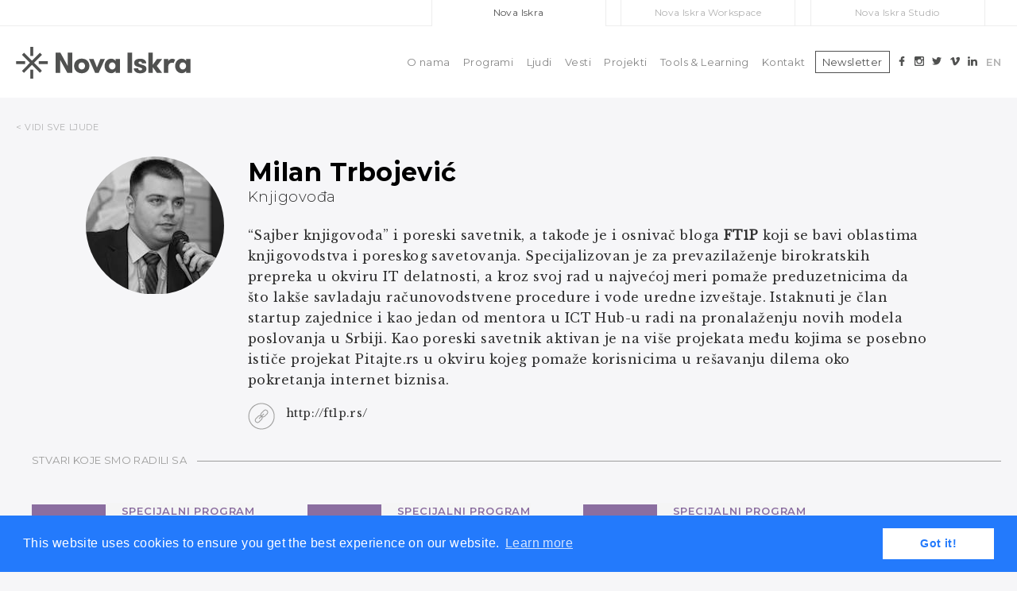

--- FILE ---
content_type: text/html; charset=UTF-8
request_url: https://novaiskra.com/milan-trbojevic/
body_size: 12983
content:

<!doctype html>
<html lang="sr-RS" class="no-js">
	<head>
		<meta charset="UTF-8">
		<title>Milan Trbojević  : Nova Iskra : Nova Iskra</title>

		<link href="//www.google-analytics.com" rel="dns-prefetch">
		<link href="https://novaiskra.com/wp-content/themes/novaiskra_05/img/icons/novaiskra-favicon.png" rel="shortcut icon">
        <link href="https://novaiskra.com/wp-content/themes/novaiskra_05/img/icons/touch.png" rel="apple-touch-icon-precomposed">

		<meta http-equiv="X-UA-Compatible" content="IE=edge,chrome=1">
		<meta name="viewport" content="width=device-width, initial-scale=1.0">
		<meta name="description" content="">
        
        
        <!-- OG graph tags -->
                
        <meta property="og:site_name" 		   content="https://novaiskra.com" />
        <meta property="og:url"                content="https://novaiskra.com/milan-trbojevic/" />
        <meta property="og:type"               content="article" />
        <meta property="og:title"              content="Milan Trbojević " />
            <meta property="og:image" content="" />
    		

		<meta name='robots' content='index, follow, max-image-preview:large, max-snippet:-1, max-video-preview:-1' />
<link rel="alternate" href="https://novaiskra.com/milan-trbojevic/" hreflang="sr" />
<link rel="alternate" href="https://novaiskra.com/en/milan-trbojevic-2/" hreflang="en" />

	<!-- This site is optimized with the Yoast SEO plugin v26.8 - https://yoast.com/product/yoast-seo-wordpress/ -->
	<link rel="canonical" href="https://novaiskra.com/milan-trbojevic/" />
	<meta property="og:locale" content="sr_RS" />
	<meta property="og:locale:alternate" content="en_GB" />
	<meta property="og:type" content="article" />
	<meta property="og:title" content="Milan Trbojević  : Nova Iskra" />
	<meta property="og:description" content="“Sajber knjigovođa” i poreski savetnik, a takođe je i osnivač bloga FT1P koji se bavi oblastima knjigovodstva i poreskog savetovanja. Specijalizovan je za prevazilaženje birokratskih prepreka u okviru IT delatnosti, a kroz svoj rad u najvećoj meri pomaže preduzetnicima da što lakše savladaju računovodstvene procedure i vode uredne izveštaje. Istaknuti je član startup zajednice i kao jedan... View Article" />
	<meta property="og:url" content="https://novaiskra.com/milan-trbojevic/" />
	<meta property="og:site_name" content="Nova Iskra" />
	<meta property="article:publisher" content="https://www.facebook.com/novaiskra/" />
	<meta property="article:published_time" content="2017-11-10T15:13:35+00:00" />
	<meta property="article:modified_time" content="2017-11-17T10:03:14+00:00" />
	<meta property="og:image" content="https://novaiskra.com/wp-content/uploads/2017/11/milan-trbojevic.jpg" />
	<meta property="og:image:width" content="174" />
	<meta property="og:image:height" content="173" />
	<meta property="og:image:type" content="image/jpeg" />
	<meta name="author" content="olgaiskra" />
	<meta name="twitter:card" content="summary_large_image" />
	<meta name="twitter:creator" content="@novaiskra" />
	<meta name="twitter:site" content="@novaiskra" />
	<script type="application/ld+json" class="yoast-schema-graph">{"@context":"https://schema.org","@graph":[{"@type":"Article","@id":"https://novaiskra.com/milan-trbojevic/#article","isPartOf":{"@id":"https://novaiskra.com/milan-trbojevic/"},"author":{"name":"olgaiskra","@id":"https://novaiskra.com/#/schema/person/4b75c9fe2eaf1fcce8968f1a26fa137e"},"headline":"Milan Trbojević ","datePublished":"2017-11-10T15:13:35+00:00","dateModified":"2017-11-17T10:03:14+00:00","mainEntityOfPage":{"@id":"https://novaiskra.com/milan-trbojevic/"},"wordCount":115,"commentCount":0,"publisher":{"@id":"https://novaiskra.com/#organization"},"image":{"@id":"https://novaiskra.com/milan-trbojevic/#primaryimage"},"thumbnailUrl":"https://novaiskra.com/wp-content/uploads/2017/11/milan-trbojevic.jpg","articleSection":["People"],"inLanguage":"sr-RS"},{"@type":"WebPage","@id":"https://novaiskra.com/milan-trbojevic/","url":"https://novaiskra.com/milan-trbojevic/","name":"Milan Trbojević  : Nova Iskra","isPartOf":{"@id":"https://novaiskra.com/#website"},"primaryImageOfPage":{"@id":"https://novaiskra.com/milan-trbojevic/#primaryimage"},"image":{"@id":"https://novaiskra.com/milan-trbojevic/#primaryimage"},"thumbnailUrl":"https://novaiskra.com/wp-content/uploads/2017/11/milan-trbojevic.jpg","datePublished":"2017-11-10T15:13:35+00:00","dateModified":"2017-11-17T10:03:14+00:00","breadcrumb":{"@id":"https://novaiskra.com/milan-trbojevic/#breadcrumb"},"inLanguage":"sr-RS","potentialAction":[{"@type":"ReadAction","target":["https://novaiskra.com/milan-trbojevic/"]}]},{"@type":"ImageObject","inLanguage":"sr-RS","@id":"https://novaiskra.com/milan-trbojevic/#primaryimage","url":"https://novaiskra.com/wp-content/uploads/2017/11/milan-trbojevic.jpg","contentUrl":"https://novaiskra.com/wp-content/uploads/2017/11/milan-trbojevic.jpg","width":174,"height":173},{"@type":"BreadcrumbList","@id":"https://novaiskra.com/milan-trbojevic/#breadcrumb","itemListElement":[{"@type":"ListItem","position":1,"name":"Home","item":"https://novaiskra.com/"},{"@type":"ListItem","position":2,"name":"Milan Trbojević "}]},{"@type":"WebSite","@id":"https://novaiskra.com/#website","url":"https://novaiskra.com/","name":"Nova Iskra","description":"","publisher":{"@id":"https://novaiskra.com/#organization"},"potentialAction":[{"@type":"SearchAction","target":{"@type":"EntryPoint","urlTemplate":"https://novaiskra.com/?s={search_term_string}"},"query-input":{"@type":"PropertyValueSpecification","valueRequired":true,"valueName":"search_term_string"}}],"inLanguage":"sr-RS"},{"@type":"Organization","@id":"https://novaiskra.com/#organization","name":"Nova Iskra","url":"https://novaiskra.com/","logo":{"@type":"ImageObject","inLanguage":"sr-RS","@id":"https://novaiskra.com/#/schema/logo/image/","url":"https://novaiskra.com/wp-content/uploads/2020/02/logo-nova-iskra.png","contentUrl":"https://novaiskra.com/wp-content/uploads/2020/02/logo-nova-iskra.png","width":400,"height":74,"caption":"Nova Iskra"},"image":{"@id":"https://novaiskra.com/#/schema/logo/image/"},"sameAs":["https://www.facebook.com/novaiskra/","https://x.com/novaiskra","https://www.instagram.com/novaiskra/","https://www.linkedin.com/company/nova-iskra/","https://www.pinterest.com/novaiskra/"]},{"@type":"Person","@id":"https://novaiskra.com/#/schema/person/4b75c9fe2eaf1fcce8968f1a26fa137e","name":"olgaiskra","image":{"@type":"ImageObject","inLanguage":"sr-RS","@id":"https://novaiskra.com/#/schema/person/image/","url":"https://secure.gravatar.com/avatar/50f70065b1cce8f0e3d30874708ee3f15915c9279a23010204d5575b4aa54085?s=96&d=mm&r=g","contentUrl":"https://secure.gravatar.com/avatar/50f70065b1cce8f0e3d30874708ee3f15915c9279a23010204d5575b4aa54085?s=96&d=mm&r=g","caption":"olgaiskra"}}]}</script>
	<!-- / Yoast SEO plugin. -->


<link rel="alternate" title="oEmbed (JSON)" type="application/json+oembed" href="https://novaiskra.com/wp-json/oembed/1.0/embed?url=https%3A%2F%2Fnovaiskra.com%2Fmilan-trbojevic%2F&#038;lang=sr" />
<link rel="alternate" title="oEmbed (XML)" type="text/xml+oembed" href="https://novaiskra.com/wp-json/oembed/1.0/embed?url=https%3A%2F%2Fnovaiskra.com%2Fmilan-trbojevic%2F&#038;format=xml&#038;lang=sr" />
<style id='wp-img-auto-sizes-contain-inline-css' type='text/css'>
img:is([sizes=auto i],[sizes^="auto," i]){contain-intrinsic-size:3000px 1500px}
/*# sourceURL=wp-img-auto-sizes-contain-inline-css */
</style>
<style id='wp-emoji-styles-inline-css' type='text/css'>

	img.wp-smiley, img.emoji {
		display: inline !important;
		border: none !important;
		box-shadow: none !important;
		height: 1em !important;
		width: 1em !important;
		margin: 0 0.07em !important;
		vertical-align: -0.1em !important;
		background: none !important;
		padding: 0 !important;
	}
/*# sourceURL=wp-emoji-styles-inline-css */
</style>
<link rel='stylesheet' id='wp-components-css' href='https://novaiskra.com/wp-includes/css/dist/components/style.min.css?ver=dbdeaed1d0bfb20d232003b1161b4f69' media='all' />
<link rel='stylesheet' id='wp-preferences-css' href='https://novaiskra.com/wp-includes/css/dist/preferences/style.min.css?ver=dbdeaed1d0bfb20d232003b1161b4f69' media='all' />
<link rel='stylesheet' id='wp-block-editor-css' href='https://novaiskra.com/wp-includes/css/dist/block-editor/style.min.css?ver=dbdeaed1d0bfb20d232003b1161b4f69' media='all' />
<link rel='stylesheet' id='wp-reusable-blocks-css' href='https://novaiskra.com/wp-includes/css/dist/reusable-blocks/style.min.css?ver=dbdeaed1d0bfb20d232003b1161b4f69' media='all' />
<link rel='stylesheet' id='wp-patterns-css' href='https://novaiskra.com/wp-includes/css/dist/patterns/style.min.css?ver=dbdeaed1d0bfb20d232003b1161b4f69' media='all' />
<link rel='stylesheet' id='wp-editor-css' href='https://novaiskra.com/wp-includes/css/dist/editor/style.min.css?ver=dbdeaed1d0bfb20d232003b1161b4f69' media='all' />
<link rel='stylesheet' id='easy_image_gallery_block-cgb-style-css-css' href='https://novaiskra.com/wp-content/plugins/easy-image-gallery/includes/gutenberg-block/dist/blocks.style.build.css?ver=dbdeaed1d0bfb20d232003b1161b4f69' media='all' />
<link rel='stylesheet' id='html5blank-css' href='https://novaiskra.com/wp-content/themes/novaiskra_05/style.css?ver=1.1' media='all' />
<link rel='stylesheet' id='flick-css' href='https://novaiskra.com/wp-content/plugins/mailchimp/assets/css/flick/flick.css?ver=2.0.1' media='all' />
<link rel='stylesheet' id='pretty-photo-css' href='https://novaiskra.com/wp-content/plugins/easy-image-gallery/includes/lib/prettyphoto/prettyPhoto.css?ver=1.2' media='screen' />
<script type="text/javascript" src="https://novaiskra.com/wp-content/themes/novaiskra_05/js/lib/conditionizr-4.3.0.min.js?ver=4.3.0" id="conditionizr-js"></script>
<script type="text/javascript" src="https://novaiskra.com/wp-content/themes/novaiskra_05/js/lib/modernizr-2.7.1.min.js?ver=2.7.1" id="modernizr-js"></script>
<script type="text/javascript" src="https://novaiskra.com/wp-includes/js/jquery/jquery.min.js?ver=3.7.1" id="jquery-core-js"></script>
<script type="text/javascript" src="https://novaiskra.com/wp-includes/js/jquery/jquery-migrate.min.js?ver=3.4.1" id="jquery-migrate-js"></script>
<script type="text/javascript" src="https://novaiskra.com/wp-content/themes/novaiskra_05/js/scripts.js?ver=1.0.0" id="html5blankscripts-js"></script>
<link rel="https://api.w.org/" href="https://novaiskra.com/wp-json/" /><link rel="alternate" title="JSON" type="application/json" href="https://novaiskra.com/wp-json/wp/v2/posts/467" /><link rel="icon" href="https://novaiskra.com/wp-content/uploads/2017/12/novaiskra-favicon.png" sizes="32x32" />
<link rel="icon" href="https://novaiskra.com/wp-content/uploads/2017/12/novaiskra-favicon.png" sizes="192x192" />
<link rel="apple-touch-icon" href="https://novaiskra.com/wp-content/uploads/2017/12/novaiskra-favicon.png" />
<meta name="msapplication-TileImage" content="https://novaiskra.com/wp-content/uploads/2017/12/novaiskra-favicon.png" />
		<style type="text/css" id="wp-custom-css">
			.main-text-wrap .main-text h1 {
	color: #303030;
	font-size: 3rem;
	font-weight: 700;
	line-height: 3.375rem;
	margin-bottom: 3rem;
	text-transform: uppercase;
}
main .news-wrap .news h1 {
    color: #303030;
    font-family: "Montserrat";
    font-size: 1.5rem;
}
@media screen and (max-width: 400px) {
	.main-text-wrap .main-text h1 {
			font-size: 2rem;
			line-height: 2.5rem;
			margin-bottom: 1rem;
	}
}

.syllabus {
	color: #8B6EA0;
border-color: #8B6EA0;
border-style: solid;
border-width: 1px;
height: 32px;
font-size: 0.875rem;
font-weight: 600;
letter-spacing: 0.8px;
text-transform: uppercase;
width: 100%;
text-align: center;
line-height: 32px;
text-decoration: none;
}
.syllabus.empty {
	width: calc(50% - 12px);
	background: #C6C6C6;
	border-color: #C6C6C6;
	color: #ffffff;
}		</style>
				<script>
        // conditionizr.com
        // configure environment tests
        conditionizr.config({
            assets: 'https://novaiskra.com/wp-content/themes/novaiskra_05',
            tests: {}
        });
        </script>

		<!-- Google Tag Manager -->
		<script>(function(w,d,s,l,i){w[l]=w[l]||[];w[l].push({'gtm.start':
		new Date().getTime(),event:'gtm.js'});var f=d.getElementsByTagName(s)[0],
		j=d.createElement(s),dl=l!='dataLayer'?'&l='+l:'';j.async=true;j.src=
		'https://www.googletagmanager.com/gtm.js?id='+i+dl;f.parentNode.insertBefore(j,f);
		})(window,document,'script','dataLayer','GTM-5CG9374');</script>
		<!-- End Google Tag Manager -->

		<!-- Facebook Pixel Code -->
		<script>
		!function(f,b,e,v,n,t,s)
		{if(f.fbq)return;n=f.fbq=function(){n.callMethod?
		n.callMethod.apply(n,arguments):n.queue.push(arguments)};
		if(!f._fbq)f._fbq=n;n.push=n;n.loaded=!0;n.version='2.0';
		n.queue=[];t=b.createElement(e);t.async=!0;
		t.src=v;s=b.getElementsByTagName(e)[0];
		s.parentNode.insertBefore(t,s)}(window,document,'script',
		'https://connect.facebook.net/en_US/fbevents.js');
		fbq('init', '1599191633717447'); 
		fbq('track', 'PageView');
		</script>
		<noscript>
		<img height="1" width="1" 
		src="https://www.facebook.com/tr?id=1599191633717447&amp;ev=PageView
		&amp;noscript=1"/>
		</noscript>
		<!-- End Facebook Pixel Code -->

		<link rel="stylesheet" type="text/css" href="//cdnjs.cloudflare.com/ajax/libs/cookieconsent2/3.0.3/cookieconsent.min.css" />
		<script src="//cdnjs.cloudflare.com/ajax/libs/cookieconsent2/3.0.3/cookieconsent.min.js"></script>
		<script>
		window.addEventListener("load", function(){
		window.cookieconsent.initialise({
		"palette": {
			"popup": {
			"background": "#237afc"
			},
			"button": {
			"background": "#fff",
			"text": "#237afc"
			}
		},
		"content": {
			"href": "novaiskra.com/privacy-policy"
		}
		})});
		</script>
	</head>
	
	<body data-rsssl=1 class="wp-singular post-template-default single single-post postid-467 single-format-standard wp-theme-novaiskra_05 milan-trbojevic">

    <!-- Google tag (gtag.js) -->
    <script async src="https://www.googletagmanager.com/gtag/js?id=G-1DGK4HK162"></script>
    <script>
        window.dataLayer = window.dataLayer || [];
        function gtag(){dataLayer.push(arguments);}
        gtag('js', new Date());

        gtag('config', 'G-1DGK4HK162');
    </script>

    <script>0</script>
	<header id="header-desktop">
		<div class="novaiskra-sites">
			<a class="sites-main active" href="#">Nova Iskra</a>
			<a class="sites-workspace" href="http://novaiskraworkspace.com/"><span>Nova Iskra Workspace</span></a>
			<a class="sites-studio" href="http://novaiskrastudio.com"><span>Nova Iskra Studio</span></a>
		</div>
		<div class="container">
			<a href="https://novaiskra.com">
				<img class="logo" src="https://novaiskra.com/wp-content/themes/novaiskra_05/images/logo.svg" />
							</a>
			<ul id="primary-nav" class="main-menu"><li id="menu-item-2790" class="menu-item menu-item-type-post_type menu-item-object-page menu-item-2790"><a href="https://novaiskra.com/o-nama/">O nama</a></li>
<li id="menu-item-1146" class="menu-item menu-item-type-post_type menu-item-object-page menu-item-1146"><a href="https://novaiskra.com/programi/">Programi</a></li>
<li id="menu-item-172" class="menu-item menu-item-type-post_type menu-item-object-page menu-item-172"><a href="https://novaiskra.com/ljudi/">Ljudi</a></li>
<li id="menu-item-171" class="menu-item menu-item-type-post_type menu-item-object-page menu-item-171"><a href="https://novaiskra.com/vesti/">Vesti</a></li>
<li id="menu-item-2592" class="menu-item menu-item-type-post_type menu-item-object-page menu-item-2592"><a href="https://novaiskra.com/projekti/">Projekti</a></li>
<li id="menu-item-296" class="menu-item menu-item-type-post_type menu-item-object-page menu-item-296"><a href="https://novaiskra.com/tools-learning/">Tools &#038; Learning</a></li>
<li id="menu-item-3153" class="menu-item menu-item-type-post_type menu-item-object-page menu-item-3153"><a href="https://novaiskra.com/kontakt/">Kontakt</a></li>
</ul>			<div class="flex">
									<a href="http://eepurl.com/yfOw9" target="_blank"><button class="subscribe">Newsletter</button></a>
								<div class="social">
					<a href="https://www.facebook.com/novaiskra" target="_blank"><img src="https://novaiskra.com/wp-content/themes/novaiskra_05/images/header-facebook.svg" /></a>
					<a href="https://www.instagram.com/novaiskra/" target="_blank"><img src="https://novaiskra.com/wp-content/themes/novaiskra_05/images/header-instagram.svg" /></a>
					<a href="https://twitter.com/novaiskra" target="_blank"><img src="https://novaiskra.com/wp-content/themes/novaiskra_05/images/header-twitter.svg" /></a>
					<a href="https://vimeo.com/novaiskra" target="_blank"><img src="https://novaiskra.com/wp-content/themes/novaiskra_05/images/header-vimeo.svg" /></a>
					<a href="https://www.linkedin.com/company/nova-iskra/"><img src="https://novaiskra.com/wp-content/themes/novaiskra_05/images/header-linkedin.svg" /></a>
				</div>

					<li class="lang-item lang-item-2 lang-item-sr current-lang lang-item-first"><a lang="sr-RS" hreflang="sr-RS" href="https://novaiskra.com/milan-trbojevic/" aria-current="true">SR</a></li>
	<li class="lang-item lang-item-5 lang-item-en"><a lang="en-GB" hreflang="en-GB" href="https://novaiskra.com/en/milan-trbojevic-2/">EN</a></li>
			</div>
		</div>
	</header>

	<header id="header-mobile">
		<div class="container">
			<a href="https://novaiskra.com">
				<img class="logo" src="https://novaiskra.com/wp-content/themes/novaiskra_05/images/logo.svg" />
                			</a>

			<div class="menu-button-wrap">
				<div class="menu-button">
					<img src="https://novaiskra.com/wp-content/themes/novaiskra_05/images/novaiskra-menu-tri_crtice.svg" />
				</div>
			</div>
			
			<div class="collapse-menu">
				<ul id="primary-nav" class="main-menu"><li class="menu-item menu-item-type-post_type menu-item-object-page menu-item-2790"><a href="https://novaiskra.com/o-nama/">O nama</a></li>
<li class="menu-item menu-item-type-post_type menu-item-object-page menu-item-1146"><a href="https://novaiskra.com/programi/">Programi</a></li>
<li class="menu-item menu-item-type-post_type menu-item-object-page menu-item-172"><a href="https://novaiskra.com/ljudi/">Ljudi</a></li>
<li class="menu-item menu-item-type-post_type menu-item-object-page menu-item-171"><a href="https://novaiskra.com/vesti/">Vesti</a></li>
<li class="menu-item menu-item-type-post_type menu-item-object-page menu-item-2592"><a href="https://novaiskra.com/projekti/">Projekti</a></li>
<li class="menu-item menu-item-type-post_type menu-item-object-page menu-item-296"><a href="https://novaiskra.com/tools-learning/">Tools &#038; Learning</a></li>
<li class="menu-item menu-item-type-post_type menu-item-object-page menu-item-3153"><a href="https://novaiskra.com/kontakt/">Kontakt</a></li>
</ul>
				<div class="flex">
											<a class="subscribe-wrap" href="http://eepurl.com/yfOw9" target="_blank"><button class="subscribe">Newsletter - Prijava</button></a>
									</div>

				<div class="social">
					<a href="https://www.facebook.com/novaiskra" target="_blank"><img src="https://novaiskra.com/wp-content/themes/novaiskra_05/images/header-facebook.svg" /></a>
					<a href="https://www.instagram.com/novaiskra/" target="_blank"><img src="https://novaiskra.com/wp-content/themes/novaiskra_05/images/header-instagram.svg" /></a>
					<a href="https://twitter.com/novaiskra" target="_blank"><img src="https://novaiskra.com/wp-content/themes/novaiskra_05/images/header-twitter.svg" /></a>
					<a href="https://vimeo.com/novaiskra" target="_blank"><img src="https://novaiskra.com/wp-content/themes/novaiskra_05/images/header-vimeo.svg" /></a>
					<a href="https://www.linkedin.com/company/nova-iskra/"><img src="https://novaiskra.com/wp-content/themes/novaiskra_05/images/header-linkedin.svg" /></a>
				</div>

					<li class="lang-item lang-item-2 lang-item-sr current-lang lang-item-first"><a lang="sr-RS" hreflang="sr-RS" href="https://novaiskra.com/milan-trbojevic/" aria-current="true">SR</a></li>
	<li class="lang-item lang-item-5 lang-item-en"><a lang="en-GB" hreflang="en-GB" href="https://novaiskra.com/en/milan-trbojevic-2/">EN</a></li>
			</div>
		</div>
	</header>


<link rel="stylesheet" href="https://novaiskra.com/wp-content/themes/novaiskra_05/css/person-page.css">

<style>
body {
    background: #F6F6F8;    
}
</style>


<div class="people-link container">
    <a href="https://novaiskra.com/ljudi/">< VIDI SVE LJUDE</a>
</div>

<main class="container">
                <div class="person-image-wrap">
                <div class="person-image">
                    <div class="thumbnail"><img src="https://novaiskra.com/wp-content/uploads/2017/11/milan-trbojevic.jpg" class="attachment-post-thumbnail size-post-thumbnail wp-post-image" alt="" decoding="async" loading="lazy" /></div>
                    <!-- <div class="pictogram"><img src="/images/pictogram_placeholder.png" /></div> -->
                </div>
            </div>
            
            <div class="person-info">
                <div class="header">

					                    <h1>Milan Trbojević </h1>
                    <h5>Knjigovođa</h5>
                </div>
                <div class="info">
                    <p>“Sajber knjigovođa” i poreski savetnik, a takođe je i osnivač bloga <strong>FT1P</strong> koji se bavi oblastima knjigovodstva i poreskog savetovanja. Specijalizovan je za prevazilaženje birokratskih prepreka u okviru IT delatnosti, a kroz svoj rad u najvećoj meri pomaže preduzetnicima da što lakše savladaju računovodstvene procedure i vode uredne izveštaje. Istaknuti je član startup zajednice i kao jedan od mentora u ICT Hub-u radi na pronalaženju novih modela poslovanja u Srbiji. Kao poreski savetnik aktivan je na više projekata među kojima se posebno ističe projekat Pitajte.rs u okviru kojeg pomaže korisnicima u rešavanju dilema oko pokretanja internet biznisa.</p>
                    
                                            <div class="links-wrap">
                            <img src="https://novaiskra.com/wp-content/themes/novaiskra_05/images/links.png" />
                            <div class="links">
                                <p>http://ft1p.rs/</p>
                            </div>
                        </div>
                                    </div>
            </div>
        </main>

<div class="related-programs-wrap">
    <div class="container">
        <div class="title">
            <p>Stvari koje smo radili sa</p>
        </div>
        <section class="related-programs grid">        
                    <div class="home-post grid-item category-upcoming">
            <a href="https://novaiskra.com/aks-anything-12/">
                
                <div class="category apply-category special-program-color">
                    <p>Specijalni program</p>
                </div>
                <div class="apply-post special-program">
                    <img src="https://novaiskra.com/wp-content/uploads/2018/02/AKS_ME_ANYTHING_12-Specijalni_program-0103-thumbnail.png" class="attachment-post-thumbnail size-post-thumbnail wp-post-image" alt="" decoding="async" loading="lazy" />                    
                    <div class="post-content">
                        <h3>AKS ME ANYTHING # 12</h3>
                        <div class="text"><p>Profesionalci iz domena dizajna, IT-a, kreativnih industrija i drugi mladi preduzetnici imaju jedinstvenu priliku da u četvrtak, 2. februara u Novoj Iskri dobiju potpuno besplatne stručne konsultacije sa vodećim profesionalcima iz domena kreativnih industrija.</p>
</div>

                                            </div>
                </div>
            </a>
        </div>

                <div class="home-post grid-item category-upcoming">
            <a href="https://novaiskra.com/aks-me-anything-11/">
                
                <div class="category apply-category special-program-color">
                    <p>Specijalni program</p>
                </div>
                <div class="apply-post special-program">
                    <img src="https://novaiskra.com/wp-content/uploads/2017/10/aks-me-11.png" class="attachment-post-thumbnail size-post-thumbnail wp-post-image" alt="" decoding="async" loading="lazy" />                    
                    <div class="post-content">
                        <h3>AKS ME ANYTHING # 11</h3>
                        <div class="text"><p>Profesionalci iz domena dizajna, IT-a i kreativnih industrija, kao i mladi preduzetnici imaju jedinstvenu priliku da u četvrtak, 19. oktobra u Novoj Iskri od predstavnika Upoworka, Nove Iskre, Share Fondacije, MADA Architects i drugih istaknutih stručnjaka dobiju potpuno besplatne stručne konsultacije.</p>
</div>

                                            </div>
                </div>
            </a>
        </div>

                <div class="home-post grid-item category-upcoming">
            <a href="https://novaiskra.com/aks-me-anything-10/">
                
                <div class="category apply-category special-program-color">
                    <p>Specijalni program</p>
                </div>
                <div class="apply-post special-program">
                    <img src="https://novaiskra.com/wp-content/uploads/2017/02/aks-me-10.png" class="attachment-post-thumbnail size-post-thumbnail wp-post-image" alt="" decoding="async" loading="lazy" />                    
                    <div class="post-content">
                        <h3>AKS ME ANYTHING # 10</h3>
                        <div class="text"><p>Usled velikog interesovanja za poslednje izdanje AKS ME ANYTHING konsultacija, deseto izdanje sa istim konsultantima najavljujemo samo nedelju dana nakon devetog izdanja.</p>
</div>

                                            </div>
                </div>
            </a>
        </div>

                <div class="home-post grid-item category-upcoming">
            <a href="https://novaiskra.com/aks-me-anything-9/">
                
                <div class="category apply-category special-program-color">
                    <p>Specijalni program</p>
                </div>
                <div class="apply-post special-program">
                    <img src="https://novaiskra.com/wp-content/uploads/2017/02/aks-me-9.png" class="attachment-post-thumbnail size-post-thumbnail wp-post-image" alt="" decoding="async" loading="lazy" />                    
                    <div class="post-content">
                        <h3>AKS ME ANYTHING # 9</h3>
                        <div class="text"><p>Besplatne stručne konsultacije sa vodećim ekspertima iz domena kreativnih industrija, preduzetništva, menadžmenta i pitanja intelektualne svojine, uz učešće predstavnika ERSTE banke, Nordeusa i agencije McCann Ericskon!</p>
</div>

                                            </div>
                </div>
            </a>
        </div>

                <div class="home-post grid-item category-upcoming">
            <a href="https://novaiskra.com/prakticni-aspekti-preduzetnistva/">
                
                <div class="category apply-category course-color">
                    <p>Kurs</p>
                </div>
                <div class="apply-post course">
                    <img src="https://novaiskra.com/wp-content/uploads/2016/05/NI-Kursevi_vizual.jpg" class="attachment-post-thumbnail size-post-thumbnail wp-post-image" alt="" decoding="async" loading="lazy" />                    
                    <div class="post-content">
                        <h3>Praktični aspekti preduzetništva</h3>
                        <div class="text"><p>Kreni na put od svoje poslovne ideje do biznis plana, osnivanja firme i prevazilaženja pravno-administrativnih izazova!</p>
</div>

                                            </div>
                </div>
            </a>
        </div>

                <div class="home-post grid-item category-upcoming">
            <a href="https://novaiskra.com/aks-me-anything-8/">
                
                <div class="category apply-category special-program-color">
                    <p>Specijalni program</p>
                </div>
                <div class="apply-post special-program">
                    <img src="https://novaiskra.com/wp-content/uploads/2015/12/aks-me-8.png" class="attachment-post-thumbnail size-post-thumbnail wp-post-image" alt="" decoding="async" loading="lazy" />                    
                    <div class="post-content">
                        <h3>AKS ME ANYTHING # 8</h3>
                        <div class="text"><p>Besplatne stručne konsultacije sa vodećim ekspertima iz domena kreativnih industrija, preduzetništva, menadžmenta i pitanja intelektualne svojine.</p>
</div>

                                            </div>
                </div>
            </a>
        </div>

                <div class="home-post grid-item category-upcoming">
            <a href="https://novaiskra.com/osnivanje-preduzeca/">
                
                <div class="category apply-category course-color">
                    <p>Kurs</p>
                </div>
                <div class="apply-post course">
                    <img src="https://novaiskra.com/wp-content/uploads/2017/11/Screen-Shot-2017-11-30-at-23.57.58.png" class="attachment-post-thumbnail size-post-thumbnail wp-post-image" alt="" decoding="async" loading="lazy" />                    
                    <div class="post-content">
                        <h3>Osnivanje preduzeća</h3>
                        <div class="text"><p>U okviru svoje misije podrške preduzetnicima, startapima i mikro-preduzećima, Nova Iskra predstavlja seminar o preduzetništvu i izazovima razvoja mikro preduzeća.</p>
</div>

                                            </div>
                </div>
            </a>
        </div>

                    <div class="home-post grid-item category-upcoming lecture lecture">
                <a href="https://novaiskra.com/seminar-o-preduzetnistvu-i-izazovima-razvoja-mikro-preduzeca/">
                                        
                    <div class="upcoming-post-background">
                        <div class="top-part">
                            <div class="lecture lecture"></div>
                            <p class="category program-category first-category lecture-color">Predavanje</p>
                        </div>
                        <p class="category program-category second-category lecture-color"></p>
                    </div>
                    <div class="upcoming-post">
                                                <img class="hidden-image" />
                        
                        <div class="post-content">
                                                        
                            <a href="https://novaiskra.com/seminar-o-preduzetnistvu-i-izazovima-razvoja-mikro-preduzeca/">
                                <h3>Seminar o preduzetništvu i izazovima razvoja mikro preduzeća</h3>
                            </a>
                            <div class="text"><p>U okviru svoje misije podrške preduzetnicima, startapima i mikro-preduzećima, Nova Iskra predstavlja seminar o preduzetništvu i izazovima razvoja mikro preduzeća kroz predavanja <strong>Vladimira</strong> <strong>Miletića</strong> i <strong>Milana</strong> <strong>Trbojevića</strong>, istaknutih preduzetnika, članova startup zajednice i blogera.</p>
</div>
                            <div class="program-info">
                                <div class="info-section date">
                                    <span>
                                        <p>
                                            24                                            <span>Sep</span>
                                        </p>
                                    </span>
                                    <div class="info">
                                        <p>Četvrtak, 24. Septembar</p>

                                                                                <p>17:30h</p>
                                                                            </div>
                                </div>
                                <div class="info-section">
                                    <span>
                                        <img src="https://novaiskra.com/wp-content/themes/novaiskra_05/images/instructor.png" />
                                    </span>
                                    <div class="info">
                                        <p><a href='https://novaiskra.com/vladimir-miletic/'>Vladimir Miletić </a></p><p><a href='https://novaiskra.com/milan-trbojevic/'>Milan Trbojević </a></p>                                    </div>
                                </div>
                                <div class="info-section">
                                    <span>
                                        <img src="https://novaiskra.com/wp-content/themes/novaiskra_05/images/location.png" />
                                    </span>
                                    <div class="info location">
                                                                                <p><a href="https://www.google.rs/maps/place/Design+Incubator+Nova+Iskra/@44.8115707,20.4564568,15z/data=!4m5!3m4!1s0x0:0xe8488ddc3a184182!8m2!3d44.8115707!4d20.4564568?hl=sr">Nova Iskra</a></p>
                                                                            </div>
                                </div>
                            </div>
                        </div>

                        <a href="https://novaiskra.com/seminar-o-preduzetnistvu-i-izazovima-razvoja-mikro-preduzeca/"><img class="arrow-more" src="https://novaiskra.com/wp-content/themes/novaiskra_05/images/arrow_more.svg" alt=""></a>
                    </div>
                </a>
            </div>

                </section>
    </div>
</div>

<script src="https://cdnjs.cloudflare.com/ajax/libs/jquery/3.2.1/jquery.min.js"></script>
<script type="text/javascript" src="https://novaiskra.com/wp-content/themes/novaiskra_05/js/masonry.pkgd.min.js"></script>

<script>
    jQuery(window).on('load', function(){
        $('.grid').masonry({
            itemSelector: '.grid-item',
            horizontalOrder: true
        });

        posts = $(".upcoming-post-background");

        posts.each(function(el) {
            toppart = $(this).find(".top-part");
            second_category = $(this).find(".second-category");
            toppart.css("height", $(this).height() - second_category.width() - 10);
        });
    });
</script>

<footer>
    <div class="footer-info">
        <h4>Prijavite se na naš newsletter i saznajte prvi sve o našim budućim programima i specijalnim ponudama!</h4>
        
        <!-- <div class="signup-form">
            <input placeholder="Vaš e-mail" />
            <button>Prijavi me!</button>
        </div> -->  

        <script>(function() {
	window.mc4wp = window.mc4wp || {
		listeners: [],
		forms: {
			on: function(evt, cb) {
				window.mc4wp.listeners.push(
					{
						event   : evt,
						callback: cb
					}
				);
			}
		}
	}
})();
</script><!-- Mailchimp for WordPress v4.11.1 - https://wordpress.org/plugins/mailchimp-for-wp/ --><form id="mc4wp-form-1" class="mc4wp-form mc4wp-form-4072" method="post" data-id="4072" data-name="Prijavi se" ><div class="mc4wp-form-fields"><div class="signup-form">
  <input type="email" name="EMAIL" placeholder="Vaš e-mail" required/>
  <button type="submit">Prijavi me!</button>
</div></div><label style="display: none !important;">Leave this field empty if you're human: <input type="text" name="_mc4wp_honeypot" value="" tabindex="-1" autocomplete="off" /></label><input type="hidden" name="_mc4wp_timestamp" value="1769643817" /><input type="hidden" name="_mc4wp_form_id" value="4072" /><input type="hidden" name="_mc4wp_form_element_id" value="mc4wp-form-1" /><div class="mc4wp-response"></div></form><!-- / Mailchimp for WordPress Plugin -->
        <div class="social">
            <a href="https://www.facebook.com/novaiskra" target="_blank"><img src="https://novaiskra.com/wp-content/themes/novaiskra_05/images/facebook.png" /></a>
            <a href="https://www.instagram.com/novaiskra/" target="_blank"><img src="https://novaiskra.com/wp-content/themes/novaiskra_05/images/instagram.png" /></a>
            <a href="https://twitter.com/novaiskra" target="_blank"><img src="https://novaiskra.com/wp-content/themes/novaiskra_05/images/twitter.png" /></a>
            <a href="https://vimeo.com/novaiskra" target="_blank"><img src="https://novaiskra.com/wp-content/themes/novaiskra_05/images/vimeo.png" /></a>
            <a href="https://www.linkedin.com/company/nova-iskra/"><img src="https://novaiskra.com/wp-content/themes/novaiskra_05/images/linkedin.png" /></a>
        </div>
    </div>

    <div class="container">
        <div class="copyright">
            <div>
                <img class="logo" src="https://novaiskra.com/wp-content/themes/novaiskra_05/images/logo-white.png" />
                <span>d.o.o. ©2026 Sva prava zadržana.</span>
            </div>
            <div>
                <a href="https://novaiskra.com/politika-privatnosti/">Politika privatnosti</a>
                <a href="https://novaiskra.com/uslovi-koriscenja/">Uslovi korišćenja</a>
            </div>
        </div>
    </div>
</footer>

<script src="https://cdn.rawgit.com/nnattawat/flip/master/dist/jquery.flip.min.js"></script>
<script>
    jQuery(window).bind('scroll', function () {
        if (jQuery(window).scrollTop() > 32) {
            jQuery(".novaiskra-sites").css("display", "none");
            jQuery('#header-desktop').addClass('fixed');
            jQuery('#header-mobile').addClass('fixed');
        } else {
            jQuery(".novaiskra-sites").css("display", "block");
            jQuery('#header-desktop').removeClass('fixed');
            jQuery('#header-mobile').removeClass('fixed');
        }
    });

    jQuery(".menu-button").flip();

    jQuery(".menu-button-wrap").on("click", function() {
        jQuery(".collapse-menu").toggleClass("show");
    });
</script>

		</div>
		<!-- /wrapper -->

		<script type="speculationrules">
{"prefetch":[{"source":"document","where":{"and":[{"href_matches":"/*"},{"not":{"href_matches":["/wp-*.php","/wp-admin/*","/wp-content/uploads/*","/wp-content/*","/wp-content/plugins/*","/wp-content/themes/novaiskra_05/*","/*\\?(.+)"]}},{"not":{"selector_matches":"a[rel~=\"nofollow\"]"}},{"not":{"selector_matches":".no-prefetch, .no-prefetch a"}}]},"eagerness":"conservative"}]}
</script>
        <script>
            // Do not change this comment line otherwise Speed Optimizer won't be able to detect this script

            (function () {
                function sendRequest(url, body) {
                    if(!window.fetch) {
                        const xhr = new XMLHttpRequest();
                        xhr.open("POST", url, true);
                        xhr.setRequestHeader("Content-Type", "application/json;charset=UTF-8");
                        xhr.send(JSON.stringify(body))
                        return
                    }

                    const request = fetch(url, {
                        method: 'POST',
                        body: JSON.stringify(body),
                        keepalive: true,
                        headers: {
                            'Content-Type': 'application/json;charset=UTF-8'
                        }
                    });
                }

                const calculateParentDistance = (child, parent) => {
                    let count = 0;
                    let currentElement = child;

                    // Traverse up the DOM tree until we reach parent or the top of the DOM
                    while (currentElement && currentElement !== parent) {
                        currentElement = currentElement.parentNode;
                        count++;
                    }

                    // If parent was not found in the hierarchy, return -1
                    if (!currentElement) {
                        return -1; // Indicates parent is not an ancestor of element
                    }

                    return count; // Number of layers between element and parent
                }
                const isMatchingClass = (linkRule, href, classes, ids) => {
                    return classes.includes(linkRule.value)
                }
                const isMatchingId = (linkRule, href, classes, ids) => {
                    return ids.includes(linkRule.value)
                }
                const isMatchingDomain = (linkRule, href, classes, ids) => {
                    if(!URL.canParse(href)) {
                        return false
                    }

                    const url = new URL(href)
                    const host = url.host
                    const hostsToMatch = [host]

                    if(host.startsWith('www.')) {
                        hostsToMatch.push(host.substring(4))
                    } else {
                        hostsToMatch.push('www.' + host)
                    }

                    return hostsToMatch.includes(linkRule.value)
                }
                const isMatchingExtension = (linkRule, href, classes, ids) => {
                    if(!URL.canParse(href)) {
                        return false
                    }

                    const url = new URL(href)

                    return url.pathname.endsWith('.' + linkRule.value)
                }
                const isMatchingSubdirectory = (linkRule, href, classes, ids) => {
                    if(!URL.canParse(href)) {
                        return false
                    }

                    const url = new URL(href)

                    return url.pathname.startsWith('/' + linkRule.value + '/')
                }
                const isMatchingProtocol = (linkRule, href, classes, ids) => {
                    if(!URL.canParse(href)) {
                        return false
                    }

                    const url = new URL(href)

                    return url.protocol === linkRule.value + ':'
                }
                const isMatchingExternal = (linkRule, href, classes, ids) => {
                    if(!URL.canParse(href) || !URL.canParse(document.location.href)) {
                        return false
                    }

                    const matchingProtocols = ['http:', 'https:']
                    const siteUrl = new URL(document.location.href)
                    const linkUrl = new URL(href)

                    // Links to subdomains will appear to be external matches according to JavaScript,
                    // but the PHP rules will filter those events out.
                    return matchingProtocols.includes(linkUrl.protocol) && siteUrl.host !== linkUrl.host
                }
                const isMatch = (linkRule, href, classes, ids) => {
                    switch (linkRule.type) {
                        case 'class':
                            return isMatchingClass(linkRule, href, classes, ids)
                        case 'id':
                            return isMatchingId(linkRule, href, classes, ids)
                        case 'domain':
                            return isMatchingDomain(linkRule, href, classes, ids)
                        case 'extension':
                            return isMatchingExtension(linkRule, href, classes, ids)
                        case 'subdirectory':
                            return isMatchingSubdirectory(linkRule, href, classes, ids)
                        case 'protocol':
                            return isMatchingProtocol(linkRule, href, classes, ids)
                        case 'external':
                            return isMatchingExternal(linkRule, href, classes, ids)
                        default:
                            return false;
                    }
                }
                const track = (element) => {
                    const href = element.href ?? null
                    const classes = Array.from(element.classList)
                    const ids = [element.id]
                    const linkRules = [{"type":"extension","value":"pdf"},{"type":"extension","value":"zip"},{"type":"protocol","value":"mailto"},{"type":"protocol","value":"tel"}]
                    if(linkRules.length === 0) {
                        return
                    }

                    // For link rules that target an id, we need to allow that id to appear
                    // in any ancestor up to the 7th ancestor. This loop looks for those matches
                    // and counts them.
                    linkRules.forEach((linkRule) => {
                        if(linkRule.type !== 'id') {
                            return;
                        }

                        const matchingAncestor = element.closest('#' + linkRule.value)

                        if(!matchingAncestor || matchingAncestor.matches('html, body')) {
                            return;
                        }

                        const depth = calculateParentDistance(element, matchingAncestor)

                        if(depth < 7) {
                            ids.push(linkRule.value)
                        }
                    });

                    // For link rules that target a class, we need to allow that class to appear
                    // in any ancestor up to the 7th ancestor. This loop looks for those matches
                    // and counts them.
                    linkRules.forEach((linkRule) => {
                        if(linkRule.type !== 'class') {
                            return;
                        }

                        const matchingAncestor = element.closest('.' + linkRule.value)

                        if(!matchingAncestor || matchingAncestor.matches('html, body')) {
                            return;
                        }

                        const depth = calculateParentDistance(element, matchingAncestor)

                        if(depth < 7) {
                            classes.push(linkRule.value)
                        }
                    });

                    const hasMatch = linkRules.some((linkRule) => {
                        return isMatch(linkRule, href, classes, ids)
                    })

                    if(!hasMatch) {
                        return
                    }

                    const url = "https://novaiskra.com/wp-content/plugins/independent-analytics-pro 2/iawp-click-endpoint.php";
                    const body = {
                        href: href,
                        classes: classes.join(' '),
                        ids: ids.join(' '),
                        ...{"payload":{"resource":"singular","singular_id":467,"page":1},"signature":"ebe48b590870a24fee5a894357e7a9ff"}                    };

                    sendRequest(url, body)
                }
                document.addEventListener('mousedown', function (event) {
                                        if (navigator.webdriver || /bot|crawler|spider|crawling|semrushbot|chrome-lighthouse/i.test(navigator.userAgent)) {
                        return;
                    }
                    
                    const element = event.target.closest('a')

                    if(!element) {
                        return
                    }

                    const isPro = true
                    if(!isPro) {
                        return
                    }

                    // Don't track left clicks with this event. The click event is used for that.
                    if(event.button === 0) {
                        return
                    }

                    track(element)
                })
                document.addEventListener('click', function (event) {
                                        if (navigator.webdriver || /bot|crawler|spider|crawling|semrushbot|chrome-lighthouse/i.test(navigator.userAgent)) {
                        return;
                    }
                    
                    const element = event.target.closest('a, button, input[type="submit"], input[type="button"]')

                    if(!element) {
                        return
                    }

                    const isPro = true
                    if(!isPro) {
                        return
                    }

                    track(element)
                })
                document.addEventListener('play', function (event) {
                                        if (navigator.webdriver || /bot|crawler|spider|crawling|semrushbot|chrome-lighthouse/i.test(navigator.userAgent)) {
                        return;
                    }
                    
                    const element = event.target.closest('audio, video')

                    if(!element) {
                        return
                    }

                    const isPro = true
                    if(!isPro) {
                        return
                    }

                    track(element)
                }, true)
                document.addEventListener("DOMContentLoaded", function (e) {
                    if (document.hasOwnProperty("visibilityState") && document.visibilityState === "prerender") {
                        return;
                    }

                                            if (navigator.webdriver || /bot|crawler|spider|crawling|semrushbot|chrome-lighthouse/i.test(navigator.userAgent)) {
                            return;
                        }
                    
                    let referrer_url = null;

                    if (typeof document.referrer === 'string' && document.referrer.length > 0) {
                        referrer_url = document.referrer;
                    }

                    const params = location.search.slice(1).split('&').reduce((acc, s) => {
                        const [k, v] = s.split('=');
                        return Object.assign(acc, {[k]: v});
                    }, {});

                    const url = "https://novaiskra.com/wp-json/iawp/search";
                    const body = {
                        referrer_url,
                        utm_source: params.utm_source,
                        utm_medium: params.utm_medium,
                        utm_campaign: params.utm_campaign,
                        utm_term: params.utm_term,
                        utm_content: params.utm_content,
                        gclid: params.gclid,
                        ...{"payload":{"resource":"singular","singular_id":467,"page":1},"signature":"ebe48b590870a24fee5a894357e7a9ff"}                    };

                    sendRequest(url, body)
                });
            })();
        </script>
        <script>(function() {function maybePrefixUrlField () {
  const value = this.value.trim()
  if (value !== '' && value.indexOf('http') !== 0) {
    this.value = 'http://' + value
  }
}

const urlFields = document.querySelectorAll('.mc4wp-form input[type="url"]')
for (let j = 0; j < urlFields.length; j++) {
  urlFields[j].addEventListener('blur', maybePrefixUrlField)
}
})();</script><script type="text/javascript" src="https://novaiskra.com/wp-includes/js/jquery/jquery.form.min.js?ver=4.3.0" id="jquery-form-js"></script>
<script type="text/javascript" src="https://novaiskra.com/wp-includes/js/jquery/ui/core.min.js?ver=1.13.3" id="jquery-ui-core-js"></script>
<script type="text/javascript" src="https://novaiskra.com/wp-includes/js/jquery/ui/datepicker.min.js?ver=1.13.3" id="jquery-ui-datepicker-js"></script>
<script type="text/javascript" id="jquery-ui-datepicker-js-after">
/* <![CDATA[ */
jQuery(function(jQuery){jQuery.datepicker.setDefaults({"closeText":"\u0417\u0430\u0442\u0432\u043e\u0440\u0438","currentText":"\u0414\u0430\u043d\u0430\u0441","monthNames":["\u0458\u0430\u043d\u0443\u0430\u0440","\u0444\u0435\u0431\u0440\u0443\u0430\u0440","\u043c\u0430\u0440\u0442","\u0430\u043f\u0440\u0438\u043b","\u043c\u0430\u0458","\u0458\u0443\u043d","\u0458\u0443\u043b","\u0430\u0432\u0433\u0443\u0441\u0442","\u0441\u0435\u043f\u0442\u0435\u043c\u0431\u0430\u0440","\u043e\u043a\u0442\u043e\u0431\u0430\u0440","\u043d\u043e\u0432\u0435\u043c\u0431\u0430\u0440","\u0434\u0435\u0446\u0435\u043c\u0431\u0430\u0440"],"monthNamesShort":["\u0458\u0430\u043d","\u0444\u0435\u0431","\u043c\u0430\u0440","\u0430\u043f\u0440","\u043c\u0430\u0458","\u0458\u0443\u043d","\u0458\u0443\u043b","\u0430\u0432\u0433","\u0441\u0435\u043f","\u043e\u043a\u0442","\u043d\u043e\u0432","\u0434\u0435\u0446"],"nextText":"\u0421\u043b\u0435\u0434\u0435\u045b\u0435","prevText":"\u041f\u0440\u0435\u0442\u0445\u043e\u0434\u043d\u043e","dayNames":["\u041d\u0435\u0434\u0435\u0459\u0430","\u041f\u043e\u043d\u0435\u0434\u0435\u0459\u0430\u043a","\u0423\u0442\u043e\u0440\u0430\u043a","C\u0440\u0435\u0434\u0430","\u0427\u0435\u0442\u0432\u0440\u0442\u0430\u043a","\u041f\u0435\u0442\u0430\u043a","\u0421\u0443\u0431\u043e\u0442\u0430"],"dayNamesShort":["\u041d\u0435\u0434","\u041f\u043e\u043d","\u0423\u0442\u043e","\u0421\u0440\u0435","\u0427\u0435\u0442","\u041f\u0435\u0442","\u0421\u0443\u0431"],"dayNamesMin":["\u041d","\u041f","\u0423","\u0421","\u0427","\u041f","\u0421"],"dateFormat":"MM d, yy","firstDay":1,"isRTL":false});});
//# sourceURL=jquery-ui-datepicker-js-after
/* ]]> */
</script>
<script type="text/javascript" id="mailchimp_sf_main_js-js-extra">
/* <![CDATA[ */
var mailchimpSF = {"ajax_url":"https://novaiskra.com/","phone_validation_error":"Please enter a valid phone number."};
//# sourceURL=mailchimp_sf_main_js-js-extra
/* ]]> */
</script>
<script type="text/javascript" src="https://novaiskra.com/wp-content/plugins/mailchimp/assets/js/mailchimp.js?ver=2.0.1" id="mailchimp_sf_main_js-js"></script>
<script type="text/javascript" src="https://novaiskra.com/wp-content/plugins/easy-image-gallery/includes/lib/prettyphoto/jquery.prettyPhoto.js?ver=1.2" id="pretty-photo-js"></script>
<script type="text/javascript" defer src="https://novaiskra.com/wp-content/plugins/mailchimp-for-wp/assets/js/forms.js?ver=4.11.1" id="mc4wp-forms-api-js"></script>
<script id="wp-emoji-settings" type="application/json">
{"baseUrl":"https://s.w.org/images/core/emoji/17.0.2/72x72/","ext":".png","svgUrl":"https://s.w.org/images/core/emoji/17.0.2/svg/","svgExt":".svg","source":{"concatemoji":"https://novaiskra.com/wp-includes/js/wp-emoji-release.min.js?ver=dbdeaed1d0bfb20d232003b1161b4f69"}}
</script>
<script type="module">
/* <![CDATA[ */
/*! This file is auto-generated */
const a=JSON.parse(document.getElementById("wp-emoji-settings").textContent),o=(window._wpemojiSettings=a,"wpEmojiSettingsSupports"),s=["flag","emoji"];function i(e){try{var t={supportTests:e,timestamp:(new Date).valueOf()};sessionStorage.setItem(o,JSON.stringify(t))}catch(e){}}function c(e,t,n){e.clearRect(0,0,e.canvas.width,e.canvas.height),e.fillText(t,0,0);t=new Uint32Array(e.getImageData(0,0,e.canvas.width,e.canvas.height).data);e.clearRect(0,0,e.canvas.width,e.canvas.height),e.fillText(n,0,0);const a=new Uint32Array(e.getImageData(0,0,e.canvas.width,e.canvas.height).data);return t.every((e,t)=>e===a[t])}function p(e,t){e.clearRect(0,0,e.canvas.width,e.canvas.height),e.fillText(t,0,0);var n=e.getImageData(16,16,1,1);for(let e=0;e<n.data.length;e++)if(0!==n.data[e])return!1;return!0}function u(e,t,n,a){switch(t){case"flag":return n(e,"\ud83c\udff3\ufe0f\u200d\u26a7\ufe0f","\ud83c\udff3\ufe0f\u200b\u26a7\ufe0f")?!1:!n(e,"\ud83c\udde8\ud83c\uddf6","\ud83c\udde8\u200b\ud83c\uddf6")&&!n(e,"\ud83c\udff4\udb40\udc67\udb40\udc62\udb40\udc65\udb40\udc6e\udb40\udc67\udb40\udc7f","\ud83c\udff4\u200b\udb40\udc67\u200b\udb40\udc62\u200b\udb40\udc65\u200b\udb40\udc6e\u200b\udb40\udc67\u200b\udb40\udc7f");case"emoji":return!a(e,"\ud83e\u1fac8")}return!1}function f(e,t,n,a){let r;const o=(r="undefined"!=typeof WorkerGlobalScope&&self instanceof WorkerGlobalScope?new OffscreenCanvas(300,150):document.createElement("canvas")).getContext("2d",{willReadFrequently:!0}),s=(o.textBaseline="top",o.font="600 32px Arial",{});return e.forEach(e=>{s[e]=t(o,e,n,a)}),s}function r(e){var t=document.createElement("script");t.src=e,t.defer=!0,document.head.appendChild(t)}a.supports={everything:!0,everythingExceptFlag:!0},new Promise(t=>{let n=function(){try{var e=JSON.parse(sessionStorage.getItem(o));if("object"==typeof e&&"number"==typeof e.timestamp&&(new Date).valueOf()<e.timestamp+604800&&"object"==typeof e.supportTests)return e.supportTests}catch(e){}return null}();if(!n){if("undefined"!=typeof Worker&&"undefined"!=typeof OffscreenCanvas&&"undefined"!=typeof URL&&URL.createObjectURL&&"undefined"!=typeof Blob)try{var e="postMessage("+f.toString()+"("+[JSON.stringify(s),u.toString(),c.toString(),p.toString()].join(",")+"));",a=new Blob([e],{type:"text/javascript"});const r=new Worker(URL.createObjectURL(a),{name:"wpTestEmojiSupports"});return void(r.onmessage=e=>{i(n=e.data),r.terminate(),t(n)})}catch(e){}i(n=f(s,u,c,p))}t(n)}).then(e=>{for(const n in e)a.supports[n]=e[n],a.supports.everything=a.supports.everything&&a.supports[n],"flag"!==n&&(a.supports.everythingExceptFlag=a.supports.everythingExceptFlag&&a.supports[n]);var t;a.supports.everythingExceptFlag=a.supports.everythingExceptFlag&&!a.supports.flag,a.supports.everything||((t=a.source||{}).concatemoji?r(t.concatemoji):t.wpemoji&&t.twemoji&&(r(t.twemoji),r(t.wpemoji)))});
//# sourceURL=https://novaiskra.com/wp-includes/js/wp-emoji-loader.min.js
/* ]]> */
</script>

		
					<script>
						jQuery(document).ready(function() {
							jQuery("a[rel^='prettyPhoto']").prettyPhoto({
								social_tools : false,
								show_title : false
							});
						});
					</script>

					
				
	
	
	</body>
</html>


--- FILE ---
content_type: image/svg+xml
request_url: https://novaiskra.com/wp-content/themes/novaiskra_05/images/header-vimeo.svg
body_size: 843
content:
<?xml version="1.0" encoding="utf-8"?>
<!-- Generator: Adobe Illustrator 19.0.0, SVG Export Plug-In . SVG Version: 6.00 Build 0)  -->
<svg version="1.1" id="Layer_1" xmlns="http://www.w3.org/2000/svg" xmlns:xlink="http://www.w3.org/1999/xlink" x="0px" y="0px"
	 viewBox="0 0 14 14" style="enable-background:new 0 0 14 14;" xml:space="preserve">
<style type="text/css">
	.st0{fill:#505150;}
</style>
<path id="Vimeo_1_" class="st0" d="M12,1C10,0.9,8.7,2,8,4.3c0.4-0.1,0.7-0.2,1-0.2c0.7,0,1,0.4,0.9,1.2c0,0.5-0.4,1.2-0.9,2.1
	C8.5,8.3,8,8.8,7.7,8.8C7.3,8.8,7,8,6.7,6.6C6.6,6.2,6.4,5.1,6.1,3.4c-0.3-1.6-0.9-2.3-2-2.2C3.7,1.2,3,1.6,2,2.4
	C1.4,3,0.7,3.6,0,4.3l0.7,0.9c0.6-0.4,1-0.7,1.1-0.7c0.5,0,0.9,0.8,1.4,2.3c0.4,1.4,0.8,2.8,1.1,4.2c0.6,1.5,1.3,2.3,2.1,2.3
	c1.3,0,2.9-1.2,4.8-3.7C13,7,13.9,5.2,14,3.8C14.1,2,13.4,1,12,1z"/>
</svg>


--- FILE ---
content_type: image/svg+xml
request_url: https://novaiskra.com/wp-content/themes/novaiskra_05/images/header-facebook.svg
body_size: 761
content:
<?xml version="1.0" encoding="utf-8"?>
<!-- Generator: Adobe Illustrator 19.0.0, SVG Export Plug-In . SVG Version: 6.00 Build 0)  -->
<svg version="1.1" id="Layer_1" xmlns="http://www.w3.org/2000/svg" xmlns:xlink="http://www.w3.org/1999/xlink" x="0px" y="0px"
	 viewBox="0 0 14 14" style="enable-background:new 0 0 14 14;" xml:space="preserve">
<style type="text/css">
	.st0{fill:#505150;}
</style>
<path id="XMLID_2_" class="st0" d="M10.6,0L8.8,0c-2,0-3.4,1.4-3.4,3.4V5H3.6C3.4,5,3.3,5.2,3.3,5.3v2.3c0,0.2,0.1,0.3,0.3,0.3h1.8
	v5.8c0,0.2,0.1,0.3,0.3,0.3h2.4c0.2,0,0.3-0.1,0.3-0.3V7.9h2.1c0.2,0,0.3-0.1,0.3-0.3V5.3c0-0.1,0-0.1-0.1-0.2
	C10.6,5.1,10.6,5,10.5,5H8.4V3.7c0-0.6,0.2-1,1-1l1.2,0c0.2,0,0.3-0.1,0.3-0.3V0.3C10.9,0.1,10.7,0,10.6,0z"/>
</svg>


--- FILE ---
content_type: image/svg+xml
request_url: https://novaiskra.com/wp-content/themes/novaiskra_05/images/header-instagram.svg
body_size: 976
content:
<?xml version="1.0" encoding="utf-8"?>
<!-- Generator: Adobe Illustrator 19.0.0, SVG Export Plug-In . SVG Version: 6.00 Build 0)  -->
<svg version="1.1" id="Layer_1" xmlns="http://www.w3.org/2000/svg" xmlns:xlink="http://www.w3.org/1999/xlink" x="0px" y="0px"
	 viewBox="0 0 14 14" style="enable-background:new 0 0 14 14;" xml:space="preserve">
<style type="text/css">
	.st0{fill:#505150;}
</style>
<path id="XMLID_2_" class="st0" d="M1.8,0h10.4c1,0,1.8,0.7,1.8,1.8v10.4c0,1.1-0.8,1.8-1.8,1.8H1.8c-1,0-1.8-0.7-1.8-1.8V1.8
	C0,0.7,0.8,0,1.8,0L1.8,0z M10.2,1.6c-0.3,0-0.6,0.3-0.6,0.6v1.5c0,0.3,0.3,0.6,0.6,0.6h1.6c0.3,0,0.6-0.3,0.6-0.6V2.2
	c0-0.3-0.3-0.6-0.6-0.6H10.2L10.2,1.6z M12.4,5.9h-1.2c0.1,0.4,0.2,0.8,0.2,1.2c0,2.3-1.9,4.2-4.4,4.2c-2.4,0-4.4-1.9-4.4-4.2
	c0-0.4,0.1-0.8,0.2-1.2H1.6v5.9c0,0.3,0.3,0.6,0.6,0.6h9.7c0.3,0,0.6-0.2,0.6-0.6V5.9L12.4,5.9z M7,4.2C5.5,4.2,4.2,5.5,4.2,7
	c0,1.5,1.3,2.7,2.8,2.7c1.6,0,2.8-1.2,2.8-2.7C9.8,5.5,8.6,4.2,7,4.2z"/>
</svg>
